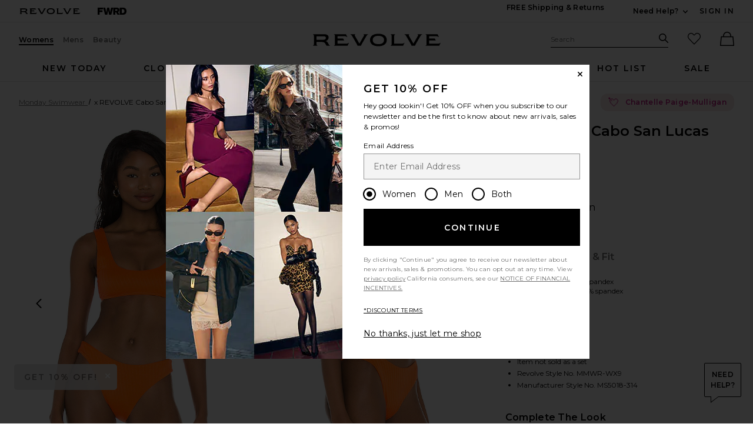

--- FILE ---
content_type: text/html;charset=UTF-8
request_url: https://www.revolve.com/content/header/accountLogin?signInReturnPage=%2Fx-revolve-cabo-san-lucas-bikini-top%2Fdp%2FMMWR-WX9%2F%3Fd%3DWomens%26source%3Dsiplt%26siplt%3D1d1fa%26utm_source%3Drev_ambassador%26utm_medium%3Dambassador%26utm_campaign%3Dglob_b_1d1fa%26
body_size: 590
content:
<div class="js-dropdown dropdown dropdown--right u-float--left" id="tr-account_signin">
            <a class="link link--hover-bold u-color--black" id="js-header-signin-link" href="javascript:;" onclick="window.location='/r/SignIn.jsp?page=%2Fx-revolve-cabo-san-lucas-bikini-top%2Fdp%2FMMWR-WX9%2F%3Fd%3DWomens%26source%3Dsiplt%26siplt%3D1d1fa%26utm_source%3Drev_ambassador%26utm_medium%3Dambassador%26utm_campaign%3Dglob_b_1d1fa%26';">
            <span class="site-header__hed">Sign In</span>
        </a>
    </div>


--- FILE ---
content_type: application/javascript
request_url: https://forms.p.revolve.com/a4flkt7l2b/z9gd/42425/www.revolve.com/jsonp/z?cb=1769456494339&dre=l&callback=jQuery11240316286576371984_1769456494275&_=1769456494276
body_size: 1059
content:
jQuery11240316286576371984_1769456494275({"dre":"l","success":true,"response":"[base64].[base64].cLRkdmBRpdYrYkPOkPK54pZmDRcYoD4L9IAHBIsg8FyYhHkuMQruerYgAGuCOma1pAWIfJ8tIEhctI.6vCAAC-uFAA___"});